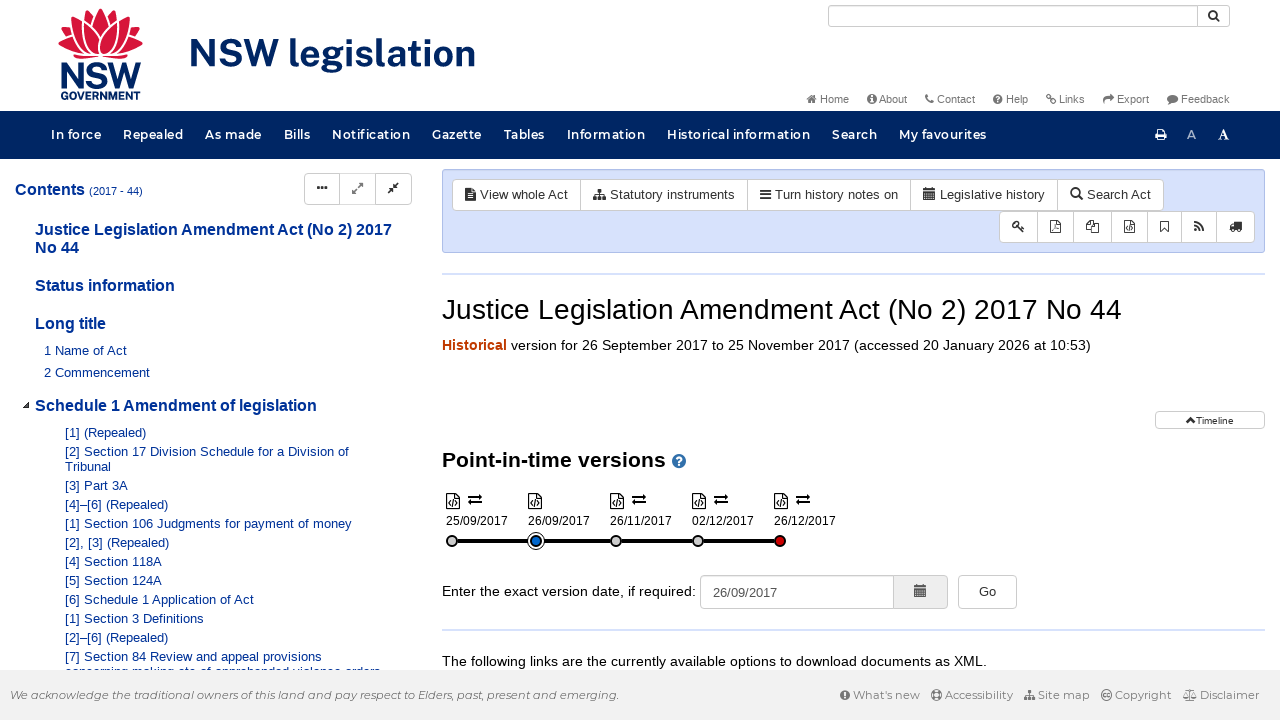

--- FILE ---
content_type: text/css
request_url: https://legislation.nsw.gov.au/css/LegislationTimeline.7548.css
body_size: 1163
content:
.timeline-heading
{
    font-size: 1.48em;
    font-weight: bold;
    font-family: Arial, Helvetica, sans-serif;
}

.timeline-container {
    overflow-x: auto;
    overflow-y: visible;
}

.timeline-group {
    height: 84px;
    padding-left: 4px;
}

.timeline-item {
    display: inline-block;
    vertical-align: top;
    margin-top: 8px;
    margin-bottom: 8px;
}

.timeline-other-renditions {
    width: 80px;
    height: 24px;
}

.timeline-other-renditions-icon {
    display: inline-block;
    margin-right: 8px;
}

.timeline-other-renditions-icon a {
    color: #000;
}

.timeline-other-renditions-icon .fa-file-code-o {
    font-size: 16px;
    position: relative;
    top: 3px;
}

.timeline-item:hover .timeline-other-renditions:hover ~ .timeline-hover-text,
.timeline-item:focus .timeline-other-renditions:focus ~ .timeline-hover-text {
    display: none;
}

.timeline-item-description {
    margin-bottom: 2px;
    font-size: 0.87em;
    width: 70px;
    height: 18px;
}

.timeline-item-description.timeline-item-description-bill {
    width: 90px;
    margin-bottom: 4px;
}

.timeline-item-description.timeline-item-description-indicative {
    height: auto;
}

.timeline-selection:hover
{
    cursor: pointer;
}

.timeline-hover-text {
    display:none;
    z-index: 10;
    opacity: 0;
    border-radius: 3px;
    border: #ccc 1px solid;
    background-color: #f5f5f5;
    position: absolute;
}

.timeline-content-heading,
.timeline-content-heading-rounded {
    color: #fff;
    text-align: center;
    padding: 6px 12px;
    background-color: #06c;
    border-top-left-radius: 3px;
    border-top-right-radius: 3px;
}

.timeline-content-heading-rounded {
    border-radius: 3px;
}

.timeline-content {
    text-align: center;
    padding: 6px 12px;
}

.timeline-short-description {
    position: relative;
    top: 12px;
    width: 94px;
    text-align: center;
    font-size: 0.85em;
}

.timeline-popup-container {
    height: 0px;
    width: 0px;
}

.timeline-selection:hover .timeline-hover-text,
.timeline-selection:focus .timeline-hover-text {
    opacity: 1;
    display: block;
}

.timeline-point-in-time {
    background-color: #ccc;
    border: #000 solid 2px;
    border-radius: 100%;
    width: 12px;
    height: 12px;
}

.timeline-inforce-icon {
    background-color: #fff;
}

.timeline-indicative-icon {
    background-color: white;
    border: 1px dashed;
}

.timeline-as-made-icon {
    background-color: #000;
}

/*.timeline-bill-icon {
    border-radius: 0;
}*/

.timeline-icon-container {
    width: 18px;
    height: 18px;
    padding: 2px;
    margin-left: -2px;
    margin-top: 2px;
    margin-bottom: -4px;
}

/*.timeline-icon-container.timeline-bill,
.timeline-selection:hover .timeline-icon-container.timeline-bill,
.timeline-selection:focus .timeline-icon-container.timeline-bill,
.timeline-icon-container.timeline-source,
.timeline-selection:hover .timeline-icon-container.timeline-source,
.timeline-selection:focus .timeline-icon-container.timeline-source,
.timeline-icon-container.timeline-target,
.timeline-selection:hover .timeline-icon-container.timeline-target,
.timeline-selection:focus .timeline-icon-container.timeline-target {
    border-radius: 0;
}*/

.timeline-source > .timeline-point-in-time {
    background-color: #ffaaaa;
    border: 1px #000000 solid;
    border-radius: 0;
}

.timeline-target > .timeline-point-in-time {
    background-color: #aaffaa;
    border: 1px #000000 solid;
    border-radius: 0;
}

.timeline-source > .timeline-point-in-time > span,
.timeline-target > .timeline-point-in-time > span {
    font-size: 8px;
    padding-left: 1px;
    vertical-align: top;
}

.timeline-current,
.timeline-selection:hover .timeline-icon-container,
.timeline-selection:focus .timeline-icon-container {
    background-color: #fff;
    border: 1px #000 solid;
    border-radius: 100%;
    margin-left: -1px;
    margin-top: -1px;
}

.timeline-current + .timeline-line,
.timeline-selection:hover .timeline-icon-container + .timeline-line,
.timeline-selection:focus .timeline-icon-container + .timeline-line {
    margin-left: 16px;
    width: 66px;
    margin-top: 1px;
}

.timeline-current > .timeline-point-in-time,
.timeline-selection:hover .timeline-icon-container > .timeline-point-in-time,
.timeline-selection:focus .timeline-icon-container > .timeline-point-in-time {
    background-color: #06c
}

.timeline-repealed-icon {
    background-color: #c00;
}

.timeline-line {
    display: block;
    width: 70px;
    border: #000 solid 2px;
    position: relative;
    top: -8px;
    margin-left: 12px;
    background-color: #000;
}

.indicative-reprint-expand-div,
.timeline-expand-div {
    text-align: right;
    vertical-align: middle;
    font-size: 10px;
}

.indicative-reprint-expand-div {
    margin-top: 10px;
}

.indicative-reprint-expand-div > button,
.timeline-expand-div > button {
    text-align: center;
    padding: 2px 30px 0px 30px;
    font-size: 10px;
}

.timeline-version-form {
    margin-top: 10px;
}

.timeline-version-form .btn {
    margin-left: 10px;
    padding: 7px 20px;
}

@media (max-width: 767px) {
    .timeline-version-form .btn {
        margin-top: 10px;
        margin-left: 0px;
        padding: 7px 20px;
    }
}